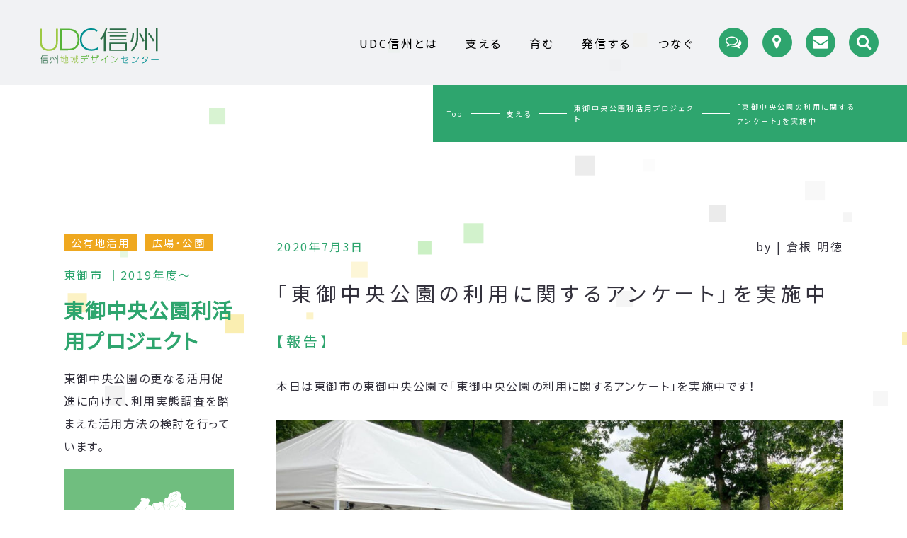

--- FILE ---
content_type: text/html; charset=UTF-8
request_url: https://udcshinshu.jp/cat-support/117/
body_size: 12202
content:

<!DOCTYPE html>
<html lang="ja">
<head prefix="og: http://ogp.me/ns# fb: http://ogp.me/ns/fb#">
<!-- Google Tag Manager -->
<script>(function(w,d,s,l,i){w[l]=w[l]||[];w[l].push({'gtm.start':
new Date().getTime(),event:'gtm.js'});var f=d.getElementsByTagName(s)[0],
j=d.createElement(s),dl=l!='dataLayer'?'&l='+l:'';j.async=true;j.src=
'https://www.googletagmanager.com/gtm.js?id='+i+dl;f.parentNode.insertBefore(j,f);
})(window,document,'script','dataLayer','GTM-5XQLPQJ');</script>
<!-- End Google Tag Manager -->
	<meta charset="UTF-8">
	<meta name="viewport" content="width=device-width,initial-scale=1">
	<meta content="IE=Edge,chrome=1" http-equiv="X-UA-Compatible">
	
	<link rel="stylesheet" href="https://udcshinshu.jp/wp/wp-content/themes/udc/css/style.css">
	<link rel="stylesheet" href="https://udcshinshu.jp/wp/wp-content/themes/udc/css/common.css">
		<link href="https://fonts.googleapis.com/css?family=Noto+Sans+JP&display=swap" rel="stylesheet">
	<link href="https://maxcdn.bootstrapcdn.com/font-awesome/4.7.0/css/font-awesome.min.css" rel="stylesheet">
	<script type="text/javascript" src="//webfont.fontplus.jp/accessor/script/fontplus.js?3ixfdEA38YA%3D&box=i73JgKSH3kM%3D&timeout=30&aa=1&ab=2" charset="utf-8"></script>
	<meta name="format-detection" content="telephone=no">
		<style>img:is([sizes="auto" i], [sizes^="auto," i]) { contain-intrinsic-size: 3000px 1500px }</style>
	
		<!-- All in One SEO 4.9.3 - aioseo.com -->
		<title>「東御中央公園の利用に関する アンケート」を実施中 | 信州地域デザインセンター（UDC信州） | UDC信州</title>
	<meta name="description" content="【報告】 本日は東御市の東御中央公園で「東御中央公園の利用に関するアンケート」を実施中です！ すでに素晴らしい" />
	<meta name="robots" content="max-snippet:-1, max-image-preview:large, max-video-preview:-1" />
	<meta name="author" content="udctest"/>
	<link rel="canonical" href="https://udcshinshu.jp/cat-support/117/" />
	<meta name="generator" content="All in One SEO (AIOSEO) 4.9.3" />
		<meta property="og:locale" content="ja_JP" />
		<meta property="og:site_name" content="信州地域デザインセンター（UDC信州） | UDC信州" />
		<meta property="og:type" content="activity" />
		<meta property="og:title" content="「東御中央公園の利用に関する アンケート」を実施中 | 信州地域デザインセンター（UDC信州） | UDC信州" />
		<meta property="og:description" content="【報告】 本日は東御市の東御中央公園で「東御中央公園の利用に関するアンケート」を実施中です！ すでに素晴らしい" />
		<meta property="og:url" content="https://udcshinshu.jp/cat-support/117/" />
		<meta property="og:image" content="https://udcshinshu.jp/wp/wp-content/uploads/jul03_03.jpg" />
		<meta property="og:image:secure_url" content="https://udcshinshu.jp/wp/wp-content/uploads/jul03_03.jpg" />
		<meta property="og:image:width" content="800" />
		<meta property="og:image:height" content="800" />
		<meta name="twitter:card" content="summary" />
		<meta name="twitter:title" content="「東御中央公園の利用に関する アンケート」を実施中 | 信州地域デザインセンター（UDC信州） | UDC信州" />
		<meta name="twitter:description" content="【報告】 本日は東御市の東御中央公園で「東御中央公園の利用に関するアンケート」を実施中です！ すでに素晴らしい" />
		<meta name="twitter:image" content="https://udcshinshu.jp/wp/wp-content/uploads/jul03_03.jpg" />
		<!-- All in One SEO -->

<link rel='dns-prefetch' href='//stats.wp.com' />
<link rel="alternate" type="application/rss+xml" title="信州地域デザインセンター（UDC信州） | UDC信州 &raquo; 「東御中央公園の利用に関する  アンケート」  を実施中 のコメントのフィード" href="https://udcshinshu.jp/cat-support/117/feed/" />
<script type="text/javascript">
/* <![CDATA[ */
window._wpemojiSettings = {"baseUrl":"https:\/\/s.w.org\/images\/core\/emoji\/16.0.1\/72x72\/","ext":".png","svgUrl":"https:\/\/s.w.org\/images\/core\/emoji\/16.0.1\/svg\/","svgExt":".svg","source":{"concatemoji":"https:\/\/udcshinshu.jp\/wp\/wp-includes\/js\/wp-emoji-release.min.js?ver=6.8.3"}};
/*! This file is auto-generated */
!function(s,n){var o,i,e;function c(e){try{var t={supportTests:e,timestamp:(new Date).valueOf()};sessionStorage.setItem(o,JSON.stringify(t))}catch(e){}}function p(e,t,n){e.clearRect(0,0,e.canvas.width,e.canvas.height),e.fillText(t,0,0);var t=new Uint32Array(e.getImageData(0,0,e.canvas.width,e.canvas.height).data),a=(e.clearRect(0,0,e.canvas.width,e.canvas.height),e.fillText(n,0,0),new Uint32Array(e.getImageData(0,0,e.canvas.width,e.canvas.height).data));return t.every(function(e,t){return e===a[t]})}function u(e,t){e.clearRect(0,0,e.canvas.width,e.canvas.height),e.fillText(t,0,0);for(var n=e.getImageData(16,16,1,1),a=0;a<n.data.length;a++)if(0!==n.data[a])return!1;return!0}function f(e,t,n,a){switch(t){case"flag":return n(e,"\ud83c\udff3\ufe0f\u200d\u26a7\ufe0f","\ud83c\udff3\ufe0f\u200b\u26a7\ufe0f")?!1:!n(e,"\ud83c\udde8\ud83c\uddf6","\ud83c\udde8\u200b\ud83c\uddf6")&&!n(e,"\ud83c\udff4\udb40\udc67\udb40\udc62\udb40\udc65\udb40\udc6e\udb40\udc67\udb40\udc7f","\ud83c\udff4\u200b\udb40\udc67\u200b\udb40\udc62\u200b\udb40\udc65\u200b\udb40\udc6e\u200b\udb40\udc67\u200b\udb40\udc7f");case"emoji":return!a(e,"\ud83e\udedf")}return!1}function g(e,t,n,a){var r="undefined"!=typeof WorkerGlobalScope&&self instanceof WorkerGlobalScope?new OffscreenCanvas(300,150):s.createElement("canvas"),o=r.getContext("2d",{willReadFrequently:!0}),i=(o.textBaseline="top",o.font="600 32px Arial",{});return e.forEach(function(e){i[e]=t(o,e,n,a)}),i}function t(e){var t=s.createElement("script");t.src=e,t.defer=!0,s.head.appendChild(t)}"undefined"!=typeof Promise&&(o="wpEmojiSettingsSupports",i=["flag","emoji"],n.supports={everything:!0,everythingExceptFlag:!0},e=new Promise(function(e){s.addEventListener("DOMContentLoaded",e,{once:!0})}),new Promise(function(t){var n=function(){try{var e=JSON.parse(sessionStorage.getItem(o));if("object"==typeof e&&"number"==typeof e.timestamp&&(new Date).valueOf()<e.timestamp+604800&&"object"==typeof e.supportTests)return e.supportTests}catch(e){}return null}();if(!n){if("undefined"!=typeof Worker&&"undefined"!=typeof OffscreenCanvas&&"undefined"!=typeof URL&&URL.createObjectURL&&"undefined"!=typeof Blob)try{var e="postMessage("+g.toString()+"("+[JSON.stringify(i),f.toString(),p.toString(),u.toString()].join(",")+"));",a=new Blob([e],{type:"text/javascript"}),r=new Worker(URL.createObjectURL(a),{name:"wpTestEmojiSupports"});return void(r.onmessage=function(e){c(n=e.data),r.terminate(),t(n)})}catch(e){}c(n=g(i,f,p,u))}t(n)}).then(function(e){for(var t in e)n.supports[t]=e[t],n.supports.everything=n.supports.everything&&n.supports[t],"flag"!==t&&(n.supports.everythingExceptFlag=n.supports.everythingExceptFlag&&n.supports[t]);n.supports.everythingExceptFlag=n.supports.everythingExceptFlag&&!n.supports.flag,n.DOMReady=!1,n.readyCallback=function(){n.DOMReady=!0}}).then(function(){return e}).then(function(){var e;n.supports.everything||(n.readyCallback(),(e=n.source||{}).concatemoji?t(e.concatemoji):e.wpemoji&&e.twemoji&&(t(e.twemoji),t(e.wpemoji)))}))}((window,document),window._wpemojiSettings);
/* ]]> */
</script>
<style id='wp-emoji-styles-inline-css' type='text/css'>

	img.wp-smiley, img.emoji {
		display: inline !important;
		border: none !important;
		box-shadow: none !important;
		height: 1em !important;
		width: 1em !important;
		margin: 0 0.07em !important;
		vertical-align: -0.1em !important;
		background: none !important;
		padding: 0 !important;
	}
</style>
<link rel='stylesheet' id='wp-block-library-css' href='https://udcshinshu.jp/wp/wp-includes/css/dist/block-library/style.min.css?ver=6.8.3' type='text/css' media='all' />
<style id='classic-theme-styles-inline-css' type='text/css'>
/*! This file is auto-generated */
.wp-block-button__link{color:#fff;background-color:#32373c;border-radius:9999px;box-shadow:none;text-decoration:none;padding:calc(.667em + 2px) calc(1.333em + 2px);font-size:1.125em}.wp-block-file__button{background:#32373c;color:#fff;text-decoration:none}
</style>
<link rel='stylesheet' id='aioseo/css/src/vue/standalone/blocks/table-of-contents/global.scss-css' href='https://udcshinshu.jp/wp/wp-content/plugins/all-in-one-seo-pack/dist/Lite/assets/css/table-of-contents/global.e90f6d47.css?ver=4.9.3' type='text/css' media='all' />
<link rel='stylesheet' id='mediaelement-css' href='https://udcshinshu.jp/wp/wp-includes/js/mediaelement/mediaelementplayer-legacy.min.css?ver=4.2.17' type='text/css' media='all' />
<link rel='stylesheet' id='wp-mediaelement-css' href='https://udcshinshu.jp/wp/wp-includes/js/mediaelement/wp-mediaelement.min.css?ver=6.8.3' type='text/css' media='all' />
<style id='jetpack-sharing-buttons-style-inline-css' type='text/css'>
.jetpack-sharing-buttons__services-list{display:flex;flex-direction:row;flex-wrap:wrap;gap:0;list-style-type:none;margin:5px;padding:0}.jetpack-sharing-buttons__services-list.has-small-icon-size{font-size:12px}.jetpack-sharing-buttons__services-list.has-normal-icon-size{font-size:16px}.jetpack-sharing-buttons__services-list.has-large-icon-size{font-size:24px}.jetpack-sharing-buttons__services-list.has-huge-icon-size{font-size:36px}@media print{.jetpack-sharing-buttons__services-list{display:none!important}}.editor-styles-wrapper .wp-block-jetpack-sharing-buttons{gap:0;padding-inline-start:0}ul.jetpack-sharing-buttons__services-list.has-background{padding:1.25em 2.375em}
</style>
<style id='global-styles-inline-css' type='text/css'>
:root{--wp--preset--aspect-ratio--square: 1;--wp--preset--aspect-ratio--4-3: 4/3;--wp--preset--aspect-ratio--3-4: 3/4;--wp--preset--aspect-ratio--3-2: 3/2;--wp--preset--aspect-ratio--2-3: 2/3;--wp--preset--aspect-ratio--16-9: 16/9;--wp--preset--aspect-ratio--9-16: 9/16;--wp--preset--color--black: #000000;--wp--preset--color--cyan-bluish-gray: #abb8c3;--wp--preset--color--white: #ffffff;--wp--preset--color--pale-pink: #f78da7;--wp--preset--color--vivid-red: #cf2e2e;--wp--preset--color--luminous-vivid-orange: #ff6900;--wp--preset--color--luminous-vivid-amber: #fcb900;--wp--preset--color--light-green-cyan: #7bdcb5;--wp--preset--color--vivid-green-cyan: #00d084;--wp--preset--color--pale-cyan-blue: #8ed1fc;--wp--preset--color--vivid-cyan-blue: #0693e3;--wp--preset--color--vivid-purple: #9b51e0;--wp--preset--gradient--vivid-cyan-blue-to-vivid-purple: linear-gradient(135deg,rgba(6,147,227,1) 0%,rgb(155,81,224) 100%);--wp--preset--gradient--light-green-cyan-to-vivid-green-cyan: linear-gradient(135deg,rgb(122,220,180) 0%,rgb(0,208,130) 100%);--wp--preset--gradient--luminous-vivid-amber-to-luminous-vivid-orange: linear-gradient(135deg,rgba(252,185,0,1) 0%,rgba(255,105,0,1) 100%);--wp--preset--gradient--luminous-vivid-orange-to-vivid-red: linear-gradient(135deg,rgba(255,105,0,1) 0%,rgb(207,46,46) 100%);--wp--preset--gradient--very-light-gray-to-cyan-bluish-gray: linear-gradient(135deg,rgb(238,238,238) 0%,rgb(169,184,195) 100%);--wp--preset--gradient--cool-to-warm-spectrum: linear-gradient(135deg,rgb(74,234,220) 0%,rgb(151,120,209) 20%,rgb(207,42,186) 40%,rgb(238,44,130) 60%,rgb(251,105,98) 80%,rgb(254,248,76) 100%);--wp--preset--gradient--blush-light-purple: linear-gradient(135deg,rgb(255,206,236) 0%,rgb(152,150,240) 100%);--wp--preset--gradient--blush-bordeaux: linear-gradient(135deg,rgb(254,205,165) 0%,rgb(254,45,45) 50%,rgb(107,0,62) 100%);--wp--preset--gradient--luminous-dusk: linear-gradient(135deg,rgb(255,203,112) 0%,rgb(199,81,192) 50%,rgb(65,88,208) 100%);--wp--preset--gradient--pale-ocean: linear-gradient(135deg,rgb(255,245,203) 0%,rgb(182,227,212) 50%,rgb(51,167,181) 100%);--wp--preset--gradient--electric-grass: linear-gradient(135deg,rgb(202,248,128) 0%,rgb(113,206,126) 100%);--wp--preset--gradient--midnight: linear-gradient(135deg,rgb(2,3,129) 0%,rgb(40,116,252) 100%);--wp--preset--font-size--small: 13px;--wp--preset--font-size--medium: 20px;--wp--preset--font-size--large: 36px;--wp--preset--font-size--x-large: 42px;--wp--preset--spacing--20: 0.44rem;--wp--preset--spacing--30: 0.67rem;--wp--preset--spacing--40: 1rem;--wp--preset--spacing--50: 1.5rem;--wp--preset--spacing--60: 2.25rem;--wp--preset--spacing--70: 3.38rem;--wp--preset--spacing--80: 5.06rem;--wp--preset--shadow--natural: 6px 6px 9px rgba(0, 0, 0, 0.2);--wp--preset--shadow--deep: 12px 12px 50px rgba(0, 0, 0, 0.4);--wp--preset--shadow--sharp: 6px 6px 0px rgba(0, 0, 0, 0.2);--wp--preset--shadow--outlined: 6px 6px 0px -3px rgba(255, 255, 255, 1), 6px 6px rgba(0, 0, 0, 1);--wp--preset--shadow--crisp: 6px 6px 0px rgba(0, 0, 0, 1);}:where(.is-layout-flex){gap: 0.5em;}:where(.is-layout-grid){gap: 0.5em;}body .is-layout-flex{display: flex;}.is-layout-flex{flex-wrap: wrap;align-items: center;}.is-layout-flex > :is(*, div){margin: 0;}body .is-layout-grid{display: grid;}.is-layout-grid > :is(*, div){margin: 0;}:where(.wp-block-columns.is-layout-flex){gap: 2em;}:where(.wp-block-columns.is-layout-grid){gap: 2em;}:where(.wp-block-post-template.is-layout-flex){gap: 1.25em;}:where(.wp-block-post-template.is-layout-grid){gap: 1.25em;}.has-black-color{color: var(--wp--preset--color--black) !important;}.has-cyan-bluish-gray-color{color: var(--wp--preset--color--cyan-bluish-gray) !important;}.has-white-color{color: var(--wp--preset--color--white) !important;}.has-pale-pink-color{color: var(--wp--preset--color--pale-pink) !important;}.has-vivid-red-color{color: var(--wp--preset--color--vivid-red) !important;}.has-luminous-vivid-orange-color{color: var(--wp--preset--color--luminous-vivid-orange) !important;}.has-luminous-vivid-amber-color{color: var(--wp--preset--color--luminous-vivid-amber) !important;}.has-light-green-cyan-color{color: var(--wp--preset--color--light-green-cyan) !important;}.has-vivid-green-cyan-color{color: var(--wp--preset--color--vivid-green-cyan) !important;}.has-pale-cyan-blue-color{color: var(--wp--preset--color--pale-cyan-blue) !important;}.has-vivid-cyan-blue-color{color: var(--wp--preset--color--vivid-cyan-blue) !important;}.has-vivid-purple-color{color: var(--wp--preset--color--vivid-purple) !important;}.has-black-background-color{background-color: var(--wp--preset--color--black) !important;}.has-cyan-bluish-gray-background-color{background-color: var(--wp--preset--color--cyan-bluish-gray) !important;}.has-white-background-color{background-color: var(--wp--preset--color--white) !important;}.has-pale-pink-background-color{background-color: var(--wp--preset--color--pale-pink) !important;}.has-vivid-red-background-color{background-color: var(--wp--preset--color--vivid-red) !important;}.has-luminous-vivid-orange-background-color{background-color: var(--wp--preset--color--luminous-vivid-orange) !important;}.has-luminous-vivid-amber-background-color{background-color: var(--wp--preset--color--luminous-vivid-amber) !important;}.has-light-green-cyan-background-color{background-color: var(--wp--preset--color--light-green-cyan) !important;}.has-vivid-green-cyan-background-color{background-color: var(--wp--preset--color--vivid-green-cyan) !important;}.has-pale-cyan-blue-background-color{background-color: var(--wp--preset--color--pale-cyan-blue) !important;}.has-vivid-cyan-blue-background-color{background-color: var(--wp--preset--color--vivid-cyan-blue) !important;}.has-vivid-purple-background-color{background-color: var(--wp--preset--color--vivid-purple) !important;}.has-black-border-color{border-color: var(--wp--preset--color--black) !important;}.has-cyan-bluish-gray-border-color{border-color: var(--wp--preset--color--cyan-bluish-gray) !important;}.has-white-border-color{border-color: var(--wp--preset--color--white) !important;}.has-pale-pink-border-color{border-color: var(--wp--preset--color--pale-pink) !important;}.has-vivid-red-border-color{border-color: var(--wp--preset--color--vivid-red) !important;}.has-luminous-vivid-orange-border-color{border-color: var(--wp--preset--color--luminous-vivid-orange) !important;}.has-luminous-vivid-amber-border-color{border-color: var(--wp--preset--color--luminous-vivid-amber) !important;}.has-light-green-cyan-border-color{border-color: var(--wp--preset--color--light-green-cyan) !important;}.has-vivid-green-cyan-border-color{border-color: var(--wp--preset--color--vivid-green-cyan) !important;}.has-pale-cyan-blue-border-color{border-color: var(--wp--preset--color--pale-cyan-blue) !important;}.has-vivid-cyan-blue-border-color{border-color: var(--wp--preset--color--vivid-cyan-blue) !important;}.has-vivid-purple-border-color{border-color: var(--wp--preset--color--vivid-purple) !important;}.has-vivid-cyan-blue-to-vivid-purple-gradient-background{background: var(--wp--preset--gradient--vivid-cyan-blue-to-vivid-purple) !important;}.has-light-green-cyan-to-vivid-green-cyan-gradient-background{background: var(--wp--preset--gradient--light-green-cyan-to-vivid-green-cyan) !important;}.has-luminous-vivid-amber-to-luminous-vivid-orange-gradient-background{background: var(--wp--preset--gradient--luminous-vivid-amber-to-luminous-vivid-orange) !important;}.has-luminous-vivid-orange-to-vivid-red-gradient-background{background: var(--wp--preset--gradient--luminous-vivid-orange-to-vivid-red) !important;}.has-very-light-gray-to-cyan-bluish-gray-gradient-background{background: var(--wp--preset--gradient--very-light-gray-to-cyan-bluish-gray) !important;}.has-cool-to-warm-spectrum-gradient-background{background: var(--wp--preset--gradient--cool-to-warm-spectrum) !important;}.has-blush-light-purple-gradient-background{background: var(--wp--preset--gradient--blush-light-purple) !important;}.has-blush-bordeaux-gradient-background{background: var(--wp--preset--gradient--blush-bordeaux) !important;}.has-luminous-dusk-gradient-background{background: var(--wp--preset--gradient--luminous-dusk) !important;}.has-pale-ocean-gradient-background{background: var(--wp--preset--gradient--pale-ocean) !important;}.has-electric-grass-gradient-background{background: var(--wp--preset--gradient--electric-grass) !important;}.has-midnight-gradient-background{background: var(--wp--preset--gradient--midnight) !important;}.has-small-font-size{font-size: var(--wp--preset--font-size--small) !important;}.has-medium-font-size{font-size: var(--wp--preset--font-size--medium) !important;}.has-large-font-size{font-size: var(--wp--preset--font-size--large) !important;}.has-x-large-font-size{font-size: var(--wp--preset--font-size--x-large) !important;}
:where(.wp-block-post-template.is-layout-flex){gap: 1.25em;}:where(.wp-block-post-template.is-layout-grid){gap: 1.25em;}
:where(.wp-block-columns.is-layout-flex){gap: 2em;}:where(.wp-block-columns.is-layout-grid){gap: 2em;}
:root :where(.wp-block-pullquote){font-size: 1.5em;line-height: 1.6;}
</style>
<link rel='stylesheet' id='wp-ulike-css' href='https://udcshinshu.jp/wp/wp-content/plugins/wp-ulike/assets/css/wp-ulike.min.css?ver=4.8.3.1' type='text/css' media='all' />
<link rel='stylesheet' id='wp-pagenavi-css' href='https://udcshinshu.jp/wp/wp-content/plugins/wp-pagenavi/pagenavi-css.css?ver=2.70' type='text/css' media='all' />
<script type="text/javascript" src="https://udcshinshu.jp/wp/wp-includes/js/jquery/jquery.min.js?ver=3.7.1" id="jquery-core-js"></script>
<script type="text/javascript" src="https://udcshinshu.jp/wp/wp-includes/js/jquery/jquery-migrate.min.js?ver=3.4.1" id="jquery-migrate-js"></script>
<script type="text/javascript" id="wpmst-subscribe-form-ajax-js-extra">
/* <![CDATA[ */
var wpmst_ajax_object = {"ajaxurl":"https:\/\/udcshinshu.jp\/wp\/wp-admin\/admin-ajax.php"};
/* ]]> */
</script>
<script type="text/javascript" src="https://udcshinshu.jp/wp/wp-content/plugins/wp-mailster/asset/js/wpmstsubscribe.js?ver=6.8.3" id="wpmst-subscribe-form-ajax-js"></script>
<link rel="https://api.w.org/" href="https://udcshinshu.jp/wp-json/" /><link rel="alternate" title="JSON" type="application/json" href="https://udcshinshu.jp/wp-json/wp/v2/posts/117" /><link rel="EditURI" type="application/rsd+xml" title="RSD" href="https://udcshinshu.jp/wp/xmlrpc.php?rsd" />
<meta name="generator" content="WordPress 6.8.3" />
<link rel='shortlink' href='https://udcshinshu.jp/?p=117' />
<link rel="alternate" title="oEmbed (JSON)" type="application/json+oembed" href="https://udcshinshu.jp/wp-json/oembed/1.0/embed?url=https%3A%2F%2Fudcshinshu.jp%2Fcat-support%2F117%2F" />
<link rel="alternate" title="oEmbed (XML)" type="text/xml+oembed" href="https://udcshinshu.jp/wp-json/oembed/1.0/embed?url=https%3A%2F%2Fudcshinshu.jp%2Fcat-support%2F117%2F&#038;format=xml" />
	<style>img#wpstats{display:none}</style>
		      <meta name="onesignal" content="wordpress-plugin"/>
            <script>

      window.OneSignalDeferred = window.OneSignalDeferred || [];

      OneSignalDeferred.push(function(OneSignal) {
        var oneSignal_options = {};
        window._oneSignalInitOptions = oneSignal_options;

        oneSignal_options['serviceWorkerParam'] = { scope: '/' };
oneSignal_options['serviceWorkerPath'] = 'OneSignalSDKWorker.js.php';

        OneSignal.Notifications.setDefaultUrl("https://udcshinshu.jp/wp");

        oneSignal_options['wordpress'] = true;
oneSignal_options['appId'] = 'e3c1f233-5091-498a-af29-ac96faea7f62';
oneSignal_options['allowLocalhostAsSecureOrigin'] = true;
oneSignal_options['welcomeNotification'] = { };
oneSignal_options['welcomeNotification']['title'] = "";
oneSignal_options['welcomeNotification']['message'] = "ご登録ありがとうございます！";
oneSignal_options['path'] = "https://udcshinshu.jp/wp/wp-content/plugins/onesignal-free-web-push-notifications/sdk_files/";
oneSignal_options['safari_web_id'] = "web.onesignal.auto.105cd246-aae6-4c14-8684-2fd8214524d1";
oneSignal_options['promptOptions'] = { };
oneSignal_options['promptOptions']['actionMessage'] = "UDC信州からのお知らせを「プッシュ通知」にて配信いたします。通知はブラウザの設定からいつでも削除することができます。";
oneSignal_options['promptOptions']['acceptButtonText'] = "配信許可";
oneSignal_options['promptOptions']['cancelButtonText'] = "不要";
              OneSignal.init(window._oneSignalInitOptions);
              OneSignal.Slidedown.promptPush()      });

      function documentInitOneSignal() {
        var oneSignal_elements = document.getElementsByClassName("OneSignal-prompt");

        var oneSignalLinkClickHandler = function(event) { OneSignal.Notifications.requestPermission(); event.preventDefault(); };        for(var i = 0; i < oneSignal_elements.length; i++)
          oneSignal_elements[i].addEventListener('click', oneSignalLinkClickHandler, false);
      }

      if (document.readyState === 'complete') {
           documentInitOneSignal();
      }
      else {
           window.addEventListener("load", function(event){
               documentInitOneSignal();
          });
      }
    </script>
</head>
<body>
<!-- Google Tag Manager (noscript) -->
<noscript><iframe src="https://www.googletagmanager.com/ns.html?id=GTM-5XQLPQJ"
height="0" width="0" style="display:none;visibility:hidden" title="Googleタグマネージャー"></iframe></noscript>
<!-- End Google Tag Manager (noscript) -->

	<header id="head">
		<div class="container">
			<div class="logo"><a href="https://udcshinshu.jp">
				<span class="icon fixed_center svg" data-src="https://udcshinshu.jp/wp/wp-content/themes/udc/images/common/logo_long.svg">
				</span>
			</a></div>
		</div>
		<div class="toggle_menu sp_only">
			<div>
				<div class="lines fixed_center">
					<p class="line fixed_center"></p>
					<p class="line fixed_center"></p>
					<p class="line fixed_center"></p>
				</div>
			</div>
		</div>
	</header>
	<nav>
		<div class="navi">
			<ul class="g_navi">
				<li key="home"><a href="https://udcshinshu.jp" class="a"><span class="txt">Top</span></a></li>
				<li key="about"><a href="https://udcshinshu.jp/about" class="a"><span class="txt">UDC信州とは</span></a></li>
					<li key="purpose"><a href="https://udcshinshu.jp/about#purpose" class="a"><span class="txt">設置の目的</span></a></li>
					<li key="philosophy"><a href="https://udcshinshu.jp/about#philosophy" class="a"><span class="txt">理念と活動</span></a></li>
					<li key="members"><a href="https://udcshinshu.jp/about#members" class="a"><span class="txt">構成団体</span></a></li>
					<li key="base"><a href="https://udcshinshu.jp/about#base" class="a"><span class="txt">拠点紹介</span></a></li>
					<li key="pamphlet"><a href="https://udcshinshu.jp/about#pamphlet" class="a"><span class="txt">パンフレット</span></a></li>
				<li key="support"><a href="https://udcshinshu.jp/support" class="a"><span class="txt">支える</span></a></li>
				<li key="cultivation"><a href="https://udcshinshu.jp/cultivation" class="a"><span class="txt">育む</span></a></li>
				<li key="network"><a href="https://udcshinshu.jp/media" class="a"><span class="txt">発信する</span></a></li>
				<li key="connect"><a href="https://udcshinshu.jp/network" class="a"><span class="txt">つなぐ</span></a></li>
				<li key="magazine"><a href="https://udcshinshu.jp/mailmagazine" class="a"><span class="txt">メルマガ登録</span></a></li>
				<li key="privacypolicy"><a href="https://udcshinshu.jp/privacy" class="a"><span class="txt">プライバシーポリシー</span></a></li>
			</ul>
			<ul class="sub_navi">
				<li key="news">
					<a href="https://udcshinshu.jp/article" class="a" title="記事一覧"><span class="icon"><i class="fa fa-comments-o" aria-hidden="true"></i></span>
					<p class="not_for_device">記事一覧</p></a>
				</li>
				<li key="access">
					<!--map部分へのリンクを貼ってください-->
					<a href="https://udcshinshu.jp/about/#map" class="a" title="アクセス"><span class="icon"><i class="fa fa-map-marker" aria-hidden="true"></i></span>
					<p class="not_for_device">アクセス</p></a>
				</li>
				<li key="contact">
					<a href="https://udcshinshu.jp/contact" class="a" title="お問い合わせ"><span class="icon"><i class="fa fa-envelope" aria-hidden="true"></i></span>
					<p class="not_for_device">お問い合わせ</p></a>
				</li>
				<li class="search" key="search">
					<p class="a" title="検索"><span class="icon"><i class="fa fa-search" aria-hidden="true"></i></span></p>
				</li>
			</ul>
			<div class="search_box fixed_center">
				<!-- <script async src="https://cse.google.com/cse.js?cx=ec17c6ecae10216c1"></script>
				<div class="gcse-searchbox-only"></div> -->
				<script async src="https://cse.google.com/cse.js?cx=bc8e8612b92d0a07a"></script>
				<div class="gcse-searchbox-only"></div>
            </div>
		</div>
    </nav><link rel="stylesheet" href="https://udcshinshu.jp/wp/wp-content/themes/udc/css/support.css">
<div class="topics_path">
    <ul>
        <li><a href="https://udcshinshu.jp">Top</a></li>
        <li><a href="https://udcshinshu.jp/support">支える</a></li>
        <li><a href="https://udcshinshu.jp/support/park/">東御中央公園利活用プロジェクト</a></li>
        <li><span>「東御中央公園の利用に関する</span><span>アンケート」</span><span>を実施中</span></li>
    </ul>
</div>
<div id="contents">
<section class="section section_cont" key="project">
	<div class="inner">
		<div class="article_wrap">
			<div class="article_inner article_inner_left single">
				<div class="title_wrap">
					<ul class="categories orange">
                    						<li class="category"><div class="a disabled"><span class="txt">公有地活用</span></div></li>
											<li class="category"><div class="a disabled"><span class="txt">広場・公園</span></div></li>
										</ul>
					<div class="data">東御市 ｜2019年度〜</div>
					<div class="title">
						<h2 class="b"><span>東御中央公園利活用プロジェクト</span></h2>
					</div>
					<div class="single text ex"><!-- wp:paragraph -->
<p>東御中央公園の更なる活用促進に向けて、利用実態調査を踏まえた活用方法の検討を行っています。</p>
<!-- /wp:paragraph --></div>
					<div class="single area tohmi"><span class="icon svg fixed_center" data-src="https://udcshinshu.jp/wp/wp-content/themes/udc/images/support/nagano.svg"></span></div>
				</div>
			</div>
			<div class="article_inner article_inner_single article_inner_right">
				<article class="article animate">
					<div class="head">
						<div class="info">
							<div class="date">2020年7月3日</div>
														<div class="author">by |
                                                                 倉根 明徳</a>
                                                                                            </div>
							                        </div>
						<h3 class="title"><span>「東御中央公園の利用に関する</span><span>アンケート」</span><span>を実施中</span></h3>
					</div>
					<div class="body">
						<div class="text">
						    
<h2 class="wp-block-heading">【報告】</h2>



<p>本日は東御市の東御中央公園で「東御中央公園の利用に関するアンケート」を実施中です！</p>



<figure class="wp-block-image size-large"><img fetchpriority="high" decoding="async" width="1024" height="585" src="http://test.udcshinshu.jp/testwp/wp-content/uploads/jul03_04-1024x585.jpg" alt="" class="wp-image-118" srcset="https://udcshinshu.jp/wp/wp-content/uploads/jul03_04-1024x585.jpg 1024w, https://udcshinshu.jp/wp/wp-content/uploads/jul03_04-300x171.jpg 300w, https://udcshinshu.jp/wp/wp-content/uploads/jul03_04-768x439.jpg 768w, https://udcshinshu.jp/wp/wp-content/uploads/jul03_04.jpg 1400w" sizes="(max-width: 1024px) 100vw, 1024px" /></figure>



<figure class="wp-block-image size-large"><img decoding="async" width="800" height="800" src="http://test.udcshinshu.jp/testwp/wp-content/uploads/jul03_03.jpg" alt="" class="wp-image-121" srcset="https://udcshinshu.jp/wp/wp-content/uploads/jul03_03.jpg 800w, https://udcshinshu.jp/wp/wp-content/uploads/jul03_03-300x300.jpg 300w, https://udcshinshu.jp/wp/wp-content/uploads/jul03_03-150x150.jpg 150w, https://udcshinshu.jp/wp/wp-content/uploads/jul03_03-768x768.jpg 768w" sizes="(max-width: 800px) 100vw, 800px" /></figure>



<p>すでに素晴らしい公園ですが、より良い公園にするために頑張ります(^-^)お近くの方は是非遊びに来てください♪</p>



<figure class="wp-block-image size-large"><img decoding="async" width="1024" height="585" src="http://test.udcshinshu.jp/testwp/wp-content/uploads/jul03_01-1024x585.jpg" alt="" class="wp-image-119" srcset="https://udcshinshu.jp/wp/wp-content/uploads/jul03_01-1024x585.jpg 1024w, https://udcshinshu.jp/wp/wp-content/uploads/jul03_01-300x171.jpg 300w, https://udcshinshu.jp/wp/wp-content/uploads/jul03_01-768x439.jpg 768w, https://udcshinshu.jp/wp/wp-content/uploads/jul03_01.jpg 1400w" sizes="(max-width: 1024px) 100vw, 1024px" /></figure>



<figure class="wp-block-image size-large"><img loading="lazy" decoding="async" width="1024" height="585" src="http://test.udcshinshu.jp/testwp/wp-content/uploads/jul03_02-1024x585.jpg" alt="" class="wp-image-120" srcset="https://udcshinshu.jp/wp/wp-content/uploads/jul03_02-1024x585.jpg 1024w, https://udcshinshu.jp/wp/wp-content/uploads/jul03_02-300x171.jpg 300w, https://udcshinshu.jp/wp/wp-content/uploads/jul03_02-768x439.jpg 768w, https://udcshinshu.jp/wp/wp-content/uploads/jul03_02.jpg 1400w" sizes="auto, (max-width: 1024px) 100vw, 1024px" /></figure>



<figure class="wp-block-image size-large"><img loading="lazy" decoding="async" width="1024" height="585" src="http://test.udcshinshu.jp/testwp/wp-content/uploads/jul03_05-1024x585.jpg" alt="" class="wp-image-122" srcset="https://udcshinshu.jp/wp/wp-content/uploads/jul03_05-1024x585.jpg 1024w, https://udcshinshu.jp/wp/wp-content/uploads/jul03_05-300x171.jpg 300w, https://udcshinshu.jp/wp/wp-content/uploads/jul03_05-768x439.jpg 768w, https://udcshinshu.jp/wp/wp-content/uploads/jul03_05.jpg 1400w" sizes="auto, (max-width: 1024px) 100vw, 1024px" /></figure>
						</div>
					</div>
					<div class="foot">
						<div class="tags_wrap">
                            <h4 class="title">この記事に関連するタグ</h4>
                            <div class="tags"><a href="https://udcshinshu.jp/tag/%e5%85%ac%e6%9c%89%e5%9c%b0%e6%b4%bb%e7%94%a8/ "><span class="txt">公有地活用</span></a><a href="https://udcshinshu.jp/tag/%e5%ba%83%e5%a0%b4%e3%83%bb%e5%85%ac%e5%9c%92/ "><span class="txt">広場・公園</span></a><a href="https://udcshinshu.jp/tag/%e6%9d%b1%e5%be%a1%e4%b8%ad%e5%a4%ae%e5%85%ac%e5%9c%92/ "><span class="txt">東御中央公園</span></a><a href="https://udcshinshu.jp/tag/%e8%aa%bf%e6%9f%bb/ "><span class="txt">調査</span></a></div>						</div>
						<div class="share_wrap">
							<div class="box">
								<h5 class="tc title">この記事が気に入った</h5>
								<div class="valuation">
                                    		<div class="wpulike wpulike-animated-heart " ><div class="wp_ulike_general_class wp_ulike_is_restricted"><button type="button"
					aria-label="いいねボタン"
					data-ulike-id="117"
					data-ulike-nonce="dfbd821be7"
					data-ulike-type="post"
					data-ulike-template="wpulike-animated-heart"
					data-ulike-display-likers=""
					data-ulike-likers-style="popover"
					data-ulike-append="&lt;svg class=&quot;wpulike-svg-heart wpulike-svg-heart-pop one&quot; viewBox=&quot;0 0 32 29.6&quot;&gt;&lt;path d=&quot;M23.6,0c-3.4,0-6.3,2.7-7.6,5.6C14.7,2.7,11.8,0,8.4,0C3.8,0,0,3.8,0,8.4c0,9.4,9.5,11.9,16,21.2c6.1-9.3,16-12.1,16-21.2C32,3.8,28.2,0,23.6,0z&quot;/&gt;&lt;/svg&gt;&lt;svg class=&quot;wpulike-svg-heart wpulike-svg-heart-pop two&quot; viewBox=&quot;0 0 32 29.6&quot;&gt;&lt;path d=&quot;M23.6,0c-3.4,0-6.3,2.7-7.6,5.6C14.7,2.7,11.8,0,8.4,0C3.8,0,0,3.8,0,8.4c0,9.4,9.5,11.9,16,21.2c6.1-9.3,16-12.1,16-21.2C32,3.8,28.2,0,23.6,0z&quot;/&gt;&lt;/svg&gt;&lt;svg class=&quot;wpulike-svg-heart wpulike-svg-heart-pop three&quot; viewBox=&quot;0 0 32 29.6&quot;&gt;&lt;path d=&quot;M23.6,0c-3.4,0-6.3,2.7-7.6,5.6C14.7,2.7,11.8,0,8.4,0C3.8,0,0,3.8,0,8.4c0,9.4,9.5,11.9,16,21.2c6.1-9.3,16-12.1,16-21.2C32,3.8,28.2,0,23.6,0z&quot;/&gt;&lt;/svg&gt;&lt;svg class=&quot;wpulike-svg-heart wpulike-svg-heart-pop four&quot; viewBox=&quot;0 0 32 29.6&quot;&gt;&lt;path d=&quot;M23.6,0c-3.4,0-6.3,2.7-7.6,5.6C14.7,2.7,11.8,0,8.4,0C3.8,0,0,3.8,0,8.4c0,9.4,9.5,11.9,16,21.2c6.1-9.3,16-12.1,16-21.2C32,3.8,28.2,0,23.6,0z&quot;/&gt;&lt;/svg&gt;&lt;svg class=&quot;wpulike-svg-heart wpulike-svg-heart-pop five&quot; viewBox=&quot;0 0 32 29.6&quot;&gt;&lt;path d=&quot;M23.6,0c-3.4,0-6.3,2.7-7.6,5.6C14.7,2.7,11.8,0,8.4,0C3.8,0,0,3.8,0,8.4c0,9.4,9.5,11.9,16,21.2c6.1-9.3,16-12.1,16-21.2C32,3.8,28.2,0,23.6,0z&quot;/&gt;&lt;/svg&gt;&lt;svg class=&quot;wpulike-svg-heart wpulike-svg-heart-pop six&quot; viewBox=&quot;0 0 32 29.6&quot;&gt;&lt;path d=&quot;M23.6,0c-3.4,0-6.3,2.7-7.6,5.6C14.7,2.7,11.8,0,8.4,0C3.8,0,0,3.8,0,8.4c0,9.4,9.5,11.9,16,21.2c6.1-9.3,16-12.1,16-21.2C32,3.8,28.2,0,23.6,0z&quot;/&gt;&lt;/svg&gt;&lt;svg class=&quot;wpulike-svg-heart wpulike-svg-heart-pop seven&quot; viewBox=&quot;0 0 32 29.6&quot;&gt;&lt;path d=&quot;M23.6,0c-3.4,0-6.3,2.7-7.6,5.6C14.7,2.7,11.8,0,8.4,0C3.8,0,0,3.8,0,8.4c0,9.4,9.5,11.9,16,21.2c6.1-9.3,16-12.1,16-21.2C32,3.8,28.2,0,23.6,0z&quot;/&gt;&lt;/svg&gt;&lt;svg class=&quot;wpulike-svg-heart wpulike-svg-heart-pop eight&quot; viewBox=&quot;0 0 32 29.6&quot;&gt;&lt;path d=&quot;M23.6,0c-3.4,0-6.3,2.7-7.6,5.6C14.7,2.7,11.8,0,8.4,0C3.8,0,0,3.8,0,8.4c0,9.4,9.5,11.9,16,21.2c6.1-9.3,16-12.1,16-21.2C32,3.8,28.2,0,23.6,0z&quot;/&gt;&lt;/svg&gt;&lt;svg class=&quot;wpulike-svg-heart wpulike-svg-heart-pop nine&quot; viewBox=&quot;0 0 32 29.6&quot;&gt;&lt;path d=&quot;M23.6,0c-3.4,0-6.3,2.7-7.6,5.6C14.7,2.7,11.8,0,8.4,0C3.8,0,0,3.8,0,8.4c0,9.4,9.5,11.9,16,21.2c6.1-9.3,16-12.1,16-21.2C32,3.8,28.2,0,23.6,0z&quot;/&gt;&lt;/svg&gt;"
					class="wp_ulike_btn wp_ulike_put_image wp_post_btn_117"><svg class="wpulike-svg-heart wpulike-svg-heart-icon" viewBox="0 -28 512.00002 512" xmlns="http://www.w3.org/2000/svg"><path
						d="m471.382812 44.578125c-26.503906-28.746094-62.871093-44.578125-102.410156-44.578125-29.554687 0-56.621094 9.34375-80.449218 27.769531-12.023438 9.300781-22.917969 20.679688-32.523438 33.960938-9.601562-13.277344-20.5-24.660157-32.527344-33.960938-23.824218-18.425781-50.890625-27.769531-80.445312-27.769531-39.539063 0-75.910156 15.832031-102.414063 44.578125-26.1875 28.410156-40.613281 67.222656-40.613281 109.292969 0 43.300781 16.136719 82.9375 50.78125 124.742187 30.992188 37.394531 75.535156 75.355469 127.117188 119.3125 17.613281 15.011719 37.578124 32.027344 58.308593 50.152344 5.476563 4.796875 12.503907 7.4375 19.792969 7.4375 7.285156 0 14.316406-2.640625 19.785156-7.429687 20.730469-18.128907 40.707032-35.152344 58.328125-50.171876 51.574219-43.949218 96.117188-81.90625 127.109375-119.304687 34.644532-41.800781 50.777344-81.4375 50.777344-124.742187 0-42.066407-14.425781-80.878907-40.617188-109.289063zm0 0" /></svg></button><span class="count-box wp_ulike_counter_up" data-ulike-counter-value="+2"></span>			</div></div>
									</div>
							</div>
							<div class="box">
								<h5 class="tc title">SNSで記事をシェアしよう！</h5>
								<ul class="sns">
									<li class="btn" key="fb"><a href="//www.facebook.com/sharer.php?u=https%3A%2F%2Fudcshinshu.jp%2Fcat-support%2F117%2F&t=%E3%80%8C%E6%9D%B1%E5%BE%A1%E4%B8%AD%E5%A4%AE%E5%85%AC%E5%9C%92%E3%81%AE%E5%88%A9%E7%94%A8%E3%81%AB%E9%96%A2%E3%81%99%E3%82%8B++%E3%82%A2%E3%83%B3%E3%82%B1%E3%83%BC%E3%83%88%E3%80%8D++%E3%82%92%E5%AE%9F%E6%96%BD%E4%B8%AD" class="a"><span class="icon fixed_center"></span></a></li>
									<li class="btn" key="twi"><a href="//twitter.com/intent/tweet?text=%E3%80%8C%E6%9D%B1%E5%BE%A1%E4%B8%AD%E5%A4%AE%E5%85%AC%E5%9C%92%E3%81%AE%E5%88%A9%E7%94%A8%E3%81%AB%E9%96%A2%E3%81%99%E3%82%8B++%E3%82%A2%E3%83%B3%E3%82%B1%E3%83%BC%E3%83%88%E3%80%8D++%E3%82%92%E5%AE%9F%E6%96%BD%E4%B8%AD&https%3A%2F%2Fudcshinshu.jp%2Fcat-support%2F117%2F&url=https%3A%2F%2Fudcshinshu.jp%2Fcat-support%2F117%2F" class="a"><span class="icon fixed_center"></span></a></li>
								</ul>
							</div>
						</div>
					</div>
				</article>
			</div>
		</div>
				<div class="article_wrap">
			<div class="article_inner article_inner_left">
				<div class="title_wrap">
									</div>
			</div>
			<div class="article_inner article_inner_right">
								<div class="move">
                    <div class="link_more link_prev">
                        <!--<a href="https://udcshinshu.jp/cat-support/99/" rel="prev">PREV<span class="arrow"></span></a>-->
                    </div>
                    <div class="link_more">
                        <a href="https://udcshinshu.jp/support/park/">INDEX</a>
						<!-- <a href="https://udcshinshu.jp/support?filter=on">INDEX</a>-->
                    </div>
                    <div class="link_more link_next">
                        <!--<a href="https://udcshinshu.jp/cat-support/1583/" rel="next">NEXT<span class="arrow"></span></a>-->
                    </div>							
                </div>
			</div>
		</div>
    </div>
</section>
</div>
<footer id="foot">
		<div class="container">
			<div class="foot_upper">
				<div class="sitemaps_wrap">
					<div class="info">
						<div class="logo">
							<a href="https://udcshinshu.jp" class="a"><span class="icon svg" data-src="https://udcshinshu.jp/wp/wp-content/themes/udc/images/common/logo_long.svg"></span></a>
						</div>
						<div class="name_wrap">
							<h5 class="name nw">信州地域デザインセンター（UDC信州）</h5>
							<div class="address">
								<p>〒380-0832　長野県長野市東後町16-1（2F）</p>
								<p>TEL　026-405-4861</p>
								<p>Email　info@udcshinshu.jp</p>
								<p>営業時間　8：30~17：15（土・日・祝祭日休）</p>
							</div>
						</div>
						<ul class="sns btns tc">
							<li class="btn" key="youtube"><a href="https://www.youtube.com/channel/UCB2QoFQEUf5PY3D18YWmTwQ" target="_blank" class="a"><span class="icon fixed_center"><img src="https://udcshinshu.jp/wp/wp-content/themes/udc/images/common/youtube.png" alt=""></span></a></li>
							<li class="btn" key="fb"><a href="https://www.facebook.com/udcshinshu/" target="_blank" class="a"><span class="icon fixed_center"><img src="https://udcshinshu.jp/wp/wp-content/themes/udc/images/common/facebook.png" alt=""></span></a></li>
							<li class="btn" key="insta"><a href="https://www.instagram.com/udcshinshu/" target="_blank" class="a"><span class="icon fixed_center"><img src="https://udcshinshu.jp/wp/wp-content/themes/udc/images/common/instagram.png" alt=""></span></a></li>
							<li class="btn" key="twitter"><a href="https://twitter.com/udcshinshu" target="_blank" class="a"><span class="icon fixed_center"><img src="https://udcshinshu.jp/wp/wp-content/themes/udc/images/common/twitter.png" alt=""></span></a></li>
						</ul>
					</div>
					<div class="foot_navi">
						<div class="sitemaps">
							<div class="sitemap">
								<ul class="btns navi">
									<li class="btn navi_btn" key="about">
										<a href="https://udcshinshu.jp/about" class="a"><span class="txt">UDC信州とは</span></a>
									</li>
									<li class="btn navi_btn sub_navi_btn" key="about_purpose">
										<a href="https://udcshinshu.jp/about/#purpose" class="a"><span class="txt">設置の目的</span></a>
									</li>
									<li class="btn navi_btn sub_navi_btn" key="about_concept">
										<a href="https://udcshinshu.jp/about/#philosophy" class="a"><span class="txt">理念と活動</span></a>
									</li>
									<li class="btn navi_btn sub_navi_btn" key="about_organization">
										<a href="https://udcshinshu.jp/about/#members" class="a"><span class="txt">構成団体</span></a>
									</li>
									<li class="btn navi_btn sub_navi_btn" key="about_hub">
										<a href="https://udcshinshu.jp/about/#base" class="a"><span class="txt">拠点紹介</span></a>
									</li>
									<li class="btn navi_btn sub_navi_btn" key="about_access">
										<a href="https://udcshinshu.jp/about/#map" class="a"><span class="txt">アクセス</span></a>
									</li>
									<li class="btn navi_btn sub_navi_btn" key="about_pamphlet">
										<a href="https://udcshinshu.jp/about/#pamphlet" class="a"><span class="txt">パンフレット</span></a>
									</li>
								</ul>
							</div>
							<div class="sitemap">
								<ul class="btns navi">
									<li class="btn navi_btn" key="support">
										<a href="https://udcshinshu.jp/support" class="a"><span class="txt">支える</span></a>
									</li>
								</ul>
							</div>
							<div class="sitemap">
								<ul class="btns navi">
									<li class="btn navi_btn" key="nurture">
										<a href="https://udcshinshu.jp/cultivation" class="a"><span class="txt">育む</span></a>
									</li>
									<li class="btn navi_btn sub_navi_btn" key="nurture_seminar">
										<a href="https://udcshinshu.jp/cultivation/seminar-article" class="a"><span class="txt">まちづくりセミナー</span></a>
									</li>
									<li class="btn navi_btn sub_navi_btn" key="nurture_caravan">
										<a href="https://udcshinshu.jp/cultivation/caravan-article" class="a"><span class="txt">まちづくりキャラバン</span></a>
									</li>
									<li class="btn navi_btn sub_navi_btn" key="nurture_other">
										<a href="https://udcshinshu.jp/cultivation/other-article" class="a"><span class="txt">その他</span></a>
									</li>
								</ul>
							</div>
							<div class="sitemap">
								<ul class="btns navi">
									<li class="btn navi_btn" key="outgoing">
										<a href="https://udcshinshu.jp/media" class="a"><span class="txt">発信する</span></a>
									</li>
									<li class="btn navi_btn sub_navi_btn" key="outgoing_talk">
										<a href="https://udcshinshu.jp/media/?c=talk" class="a"><span class="txt">あるつくトーク</span></a>
									</li>
									<li class="btn navi_btn sub_navi_btn" key="outgoing_column">
										<a href="https://udcshinshu.jp/media/?c=column" class="a"><span class="txt">コラム</span></a>
									</li>
									<li class="btn navi_btn sub_navi_btn" key="outgoing_report">
										<a href="https://udcshinshu.jp/media/?c=report" class="a"><span class="txt">活動報告書</span></a>
									</li>
								</ul>
							</div>
							<div class="sitemap">
								<ul class="btns navi">
									<li class="btn navi_btn" key="connect">
										<a href="https://udcshinshu.jp/network" class="a"><span class="txt">つなぐ</span></a>
									</li>
								</ul>
							</div>
						</div>
						<div class="sitemaps">
							<div class="sitemap">
								<ul class="btns navi">
									<li class="btn navi_btn" key="news">
										<a href="https://udcshinshu.jp/article" class="a"><span class="txt">記事一覧</span></a>
									</li>
								</ul>
							</div>
							<div class="sitemap">
								<ul class="btns navi">
									<li class="btn navi_btn" key="contact">
										<a href="https://udcshinshu.jp/contact" class="a"><span class="txt">お問い合わせ</span></a>
									</li>
								</ul>
							</div>
							<div class="sitemap">
								<ul class="btns navi">
									<li class="btn navi_btn" key="magazine">
										<a href="https://udcshinshu.jp/mailmagazine" class="a"><span class="txt">メルマガ登録</span></a>
									</li>
								</ul>
							</div>
							<div class="sitemap">
								<ul class="btns navi">
									<li class="btn navi_btn" key="privacypolicy">
										<a href="https://udcshinshu.jp/privacy" class="a"><span class="txt">プライバシーポリシー</span></a>
									</li>
								</ul>
							</div>
						</div>
					</div>
				</div>
				<div class="copyright">© 2020 UDC Shinshu All rights reserved.</div>
			</div>	
		</div>
	</footer>
	<script type="text/javascript" src="https://udcshinshu.jp/wp/wp-content/themes/udc/js/jquery-3.3.1.min.js"></script>
    <script type="text/javascript" src="https://udcshinshu.jp/wp/wp-content/themes/udc/plugins/gsap/gsap.min.js"></script>
	<script src="https://udcshinshu.jp/wp/wp-content/themes/udc/js/squares.js"></script>
	<script src="https://udcshinshu.jp/wp/wp-content/themes/udc/js/relation.pager.js"></script>
	<script src="https://udcshinshu.jp/wp/wp-content/themes/udc/js/common.js"></script>

<script type="speculationrules">
{"prefetch":[{"source":"document","where":{"and":[{"href_matches":"\/*"},{"not":{"href_matches":["\/wp\/wp-*.php","\/wp\/wp-admin\/*","\/wp\/wp-content\/uploads\/*","\/wp\/wp-content\/*","\/wp\/wp-content\/plugins\/*","\/wp\/wp-content\/themes\/udc\/*","\/*\\?(.+)"]}},{"not":{"selector_matches":"a[rel~=\"nofollow\"]"}},{"not":{"selector_matches":".no-prefetch, .no-prefetch a"}}]},"eagerness":"conservative"}]}
</script>
<script type="text/javascript" src="https://udcshinshu.jp/wp/wp-includes/js/jquery/ui/core.min.js?ver=1.13.3" id="jquery-ui-core-js"></script>
<script type="text/javascript" id="wp_ulike-js-extra">
/* <![CDATA[ */
var wp_ulike_params = {"ajax_url":"https:\/\/udcshinshu.jp\/wp\/wp-admin\/admin-ajax.php","notifications":"1"};
/* ]]> */
</script>
<script type="text/javascript" src="https://udcshinshu.jp/wp/wp-content/plugins/wp-ulike/assets/js/wp-ulike.min.js?ver=4.8.3.1" id="wp_ulike-js"></script>
<script type="text/javascript" id="jetpack-stats-js-before">
/* <![CDATA[ */
_stq = window._stq || [];
_stq.push([ "view", {"v":"ext","blog":"186648451","post":"117","tz":"9","srv":"udcshinshu.jp","j":"1:15.4"} ]);
_stq.push([ "clickTrackerInit", "186648451", "117" ]);
/* ]]> */
</script>
<script type="text/javascript" src="https://stats.wp.com/e-202604.js" id="jetpack-stats-js" defer="defer" data-wp-strategy="defer"></script>
<script type="text/javascript" src="https://cdn.onesignal.com/sdks/web/v16/OneSignalSDK.page.js?ver=1.0.0" id="remote_sdk-js" defer="defer" data-wp-strategy="defer"></script>
</body>
</html>

--- FILE ---
content_type: text/css
request_url: https://udcshinshu.jp/wp/wp-content/themes/udc/css/support.css
body_size: 1460
content:
.grandtitle .bg_wrap .bg {
  background-image: url("../images/support/mv.jpg"); }

.thumbnail .area,
.article_inner_left .area {
  background: #70be7f;
  z-index: 3;
  transition: opacity 0.33s; }
  .thumbnail .area .icon,
  .article_inner_left .area .icon {
    width: 80%;
    height: 80%; }

.area.komoro svg *[id=komoro] {
  fill: #f6dd66 !important; }

.area.sakae svg *[id=sakae] {
  fill: #f6dd66 !important; }

.area.iizuna svg *[id=iizuna] {
  fill: #f6dd66 !important; }

.area.ogawa svg *[id=ogawa] {
  fill: #f6dd66 !important; }

.area.shinano svg *[id=shinano] {
  fill: #f6dd66 !important; }

.area.nozawaonsen svg *[id=nozawaonsen] {
  fill: #f6dd66 !important; }

.area.kijimadaira svg *[id=kijimadaira] {
  fill: #f6dd66 !important; }

.area.yamanouchi svg *[id=yamanouchi] {
  fill: #f6dd66 !important; }

.area.takayama svg *[id=takayama] {
  fill: #f6dd66 !important; }

.area.obuse svg *[id=obuse] {
  fill: #f6dd66 !important; }

.area.sakaki svg *[id=sakaki] {
  fill: #f6dd66 !important; }

.area.otari svg *[id=otari] {
  fill: #f6dd66 !important; }

.area.hakuba svg *[id=hakuba] {
  fill: #f6dd66 !important; }

.area.matsukawa svg *[id=matsukawa] {
  fill: #f6dd66 !important; }

.area.ikeda svg *[id=ikeda] {
  fill: #f6dd66 !important; }

.area.chikuhoku svg *[id=chikuhoku] {
  fill: #f6dd66 !important; }

.area.asahi svg *[id=asahi] {
  fill: #f6dd66 !important; }

.area.yamagata svg *[id=yamagata] {
  fill: #f6dd66 !important; }

.area.ikusaka svg *[id=ikusaka] {
  fill: #f6dd66 !important; }

.area.omi svg *[id=omi] {
  fill: #f6dd66 !important; }

.area.kiso svg *[id=kiso] {
  fill: #f6dd66 !important; }

.area.ohkuwa svg *[id=ohkuwa] {
  fill: #f6dd66 !important; }

.area.ohtaki svg *[id=ohtaki] {
  fill: #f6dd66 !important; }

.area.kiso2 svg *[id=kiso2] {
  fill: #f6dd66 !important; }

.area.minamikiso svg *[id=minamikiso] {
  fill: #f6dd66 !important; }

.area.agematsu svg *[id=agematsu] {
  fill: #f6dd66 !important; }

.area.ohshika svg *[id=ohshika] {
  fill: #f6dd66 !important; }

.area.toyooka svg *[id=toyooka] {
  fill: #f6dd66 !important; }

.area.takagi svg *[id=takagi] {
  fill: #f6dd66 !important; }

.area.yasuoka svg *[id=yasuoka] {
  fill: #f6dd66 !important; }

.area.tenryu svg *[id=tenryu] {
  fill: #f6dd66 !important; }

.area.urugi svg *[id=urugi] {
  fill: #f6dd66 !important; }

.area.shimojo svg *[id=shimojo] {
  fill: #f6dd66 !important; }

.area.neba svg *[id=neba] {
  fill: #f6dd66 !important; }

.area.hiraoka svg *[id=hiraoka] {
  fill: #f6dd66 !important; }

.area.achi svg *[id=achi] {
  fill: #f6dd66 !important; }

.area.anan svg *[id=anan] {
  fill: #f6dd66 !important; }

.area.takamori svg *[id=takamori] {
  fill: #f6dd66 !important; }

.area.matsukawa svg *[id=matsukawa] {
  fill: #f6dd66 !important; }

.area.miyata svg *[id=miyata] {
  fill: #f6dd66 !important; }

.area.nakagawa svg *[id=nakagawa] {
  fill: #f6dd66 !important; }

.area.minamiminowa svg *[id=minamiminowa] {
  fill: #f6dd66 !important; }

.area.iijima svg *[id=iijima] {
  fill: #f6dd66 !important; }

.area.minowa svg *[id=minowa] {
  fill: #f6dd66 !important; }

.area.tatsuno svg *[id=tatsuno] {
  fill: #f6dd66 !important; }

.area.hara svg *[id=hara] {
  fill: #f6dd66 !important; }

.area.fujimi svg *[id=fujimi] {
  fill: #f6dd66 !important; }

.area.shimosuwa svg *[id=shimosuwa] {
  fill: #f6dd66 !important; }

.area.nagawa svg *[id=nagawa] {
  fill: #f6dd66 !important; }

.area.aoki svg *[id=aoki] {
  fill: #f6dd66 !important; }

.area.tateshina svg *[id=tateshina] {
  fill: #f6dd66 !important; }

.area.miyota svg *[id=miyota] {
  fill: #f6dd66 !important; }

.area.karuizawa svg *[id=karuizawa] {
  fill: #f6dd66 !important; }

.area.sakuho svg *[id=sakuho] {
  fill: #f6dd66 !important; }

.area.kitaaiki svg *[id=kitaaiki] {
  fill: #f6dd66 !important; }

.area.minamiaiki svg *[id=minamiaiki] {
  fill: #f6dd66 !important; }

.area.minamimaki svg *[id=minamimaki] {
  fill: #f6dd66 !important; }

.area.kawakami svg *[id=kawakami] {
  fill: #f6dd66 !important; }

.area.koumi svg *[id=koumi] {
  fill: #f6dd66 !important; }

.area.azumino svg *[id=azumino] {
  fill: #f6dd66 !important; }

.area.tohmi svg *[id=tohmi] {
  fill: #f6dd66 !important; }

.area.chikuma svg *[id=chikuma] {
  fill: #f6dd66 !important; }

.area.saku svg *[id=saku] {
  fill: #f6dd66 !important; }

.area.shiojiri svg *[id=shiojiri] {
  fill: #f6dd66 !important; }

.area.chino svg *[id=chino] {
  fill: #f6dd66 !important; }

.area.iiyama svg *[id=iiyama] {
  fill: #f6dd66 !important; }

.area.ohmachi svg *[id=ohmachi] {
  fill: #f6dd66 !important; }

.area.nakano svg *[id=nakano] {
  fill: #f6dd66 !important; }

.area.komagane svg *[id=komagane] {
  fill: #f6dd66 !important; }

.area.ina svg *[id=ina] {
  fill: #f6dd66 !important; }

.area.komoro svg *[id=komoro] {
  fill: #f6dd66 !important; }

.area.suzaka svg *[id=suzaka] {
  fill: #f6dd66 !important; }

.area.suwa svg *[id=suwa] {
  fill: #f6dd66 !important; }

.area.iida svg *[id=iida] {
  fill: #f6dd66 !important; }

.area.okaya svg *[id=okaya] {
  fill: #f6dd66 !important; }

.area.ueda svg *[id=ueda] {
  fill: #f6dd66 !important; }

.area.matsumoto svg *[id=matsumoto] {
  fill: #f6dd66 !important; }

.area.nagano svg *[id=nagano] {
  fill: #f6dd66 !important; }

.area.minamiminowa svg *#minamiminowa-2 {
  fill: #f6dd66 !important; }

.archives {
  margin-top: 4rem; }
  .archives .archive .a .thumbnail .area {
    opacity: 0;
    filter: Alpha(opacity=0); }
  .archives .archive .a:not(div):hover .thumbail .area {
    opacity: 1;
    filter: Alpha(opacity=100); }
  .archives .archive .data {
    margin-top: 0;
    font-size: 0.9rem;
    color: #70be7f; }
  .archives.archives_sub .title > * {
    display: inline-block;
    margin-right: 10px; }
  .archives.archives_sub .title h3 {
    font-size: 1rem; }
  .archives.archives_sub .title .date {
    margin-top: 5px;
    font-size: 0.8rem;
    color: #666666; }

.article_wrap .title_wrap {
  position: relative; }
  @media (max-width: 767px) {
    .article_wrap .title_wrap {
      box-sizing: border-box;
      padding-right: 100px; } }
.article_wrap .article_inner_left .area {
  display: flex;
  justify-content: center;
  align-items: center;
  padding-top: 100%;
  position: relative;
  height: 0;
  box-sizing: border-box; }
  @media (max-width: 767px) {
    .article_wrap .article_inner_left .area {
      width: 80px;
      padding-top: 0;
      height: 80px;
      position: absolute;
      bottom: 0;
      right: 0; }
      .article_wrap .article_inner_left .area .icon {
        width: 100%;
        height: 100%; } }

/*.categories{
	&.color_reverse{
		.category{
			.a{
				background:$green;
				border-color:$green;
			}
			&.here .a,
			.a:hover{
				color:$green;
			}
		}
	}
	select{
		border-color:$green;
        color:$green;
	}
}*/
.section[key=project] .archives .archive .thumbnail .area {
  display: none; }
.section[key=project] .archives .archive .category .vlink {
  pointer-events: none; }

.article .body {
  background: #fff; }

@media (max-width: 768px) {
  .article_wrap .title_wrap .single.ex {
    display: none; }

  .article_wrap .article_inner_left .single.area {
    display: none; }

  .article_inner_left.single {
    margin-bottom: 0 !important; }

  .article_inner_single {
    background: #fff;
    width: 112%;
    margin-left: -6%; }
    .article_inner_single .article {
      width: 80%;
      margin: 0 auto;
      padding: 10px 0; } }


--- FILE ---
content_type: text/css
request_url: https://udcshinshu.jp/wp/wp-content/themes/udc/css/squares.css
body_size: 416
content:
#squares {
  position: fixed;
  pointer-events: none;
  z-index: -1; }
  #squares .square {
    position: absolute;
    top: 50%;
    left: 50%;
    transform-origin: center center; }
    #squares .square span {
      width: 100%;
      height: 100%;
      position: absolute;
      top: 0;
      left: 0;
      background: #70be7f; }
    #squares .square.color1 span {
      background: #97e088; }
    #squares .square.color2 span {
      background: #f6dd66; }
    #squares .square.color3 span {
      background: #ddd; }


--- FILE ---
content_type: application/javascript
request_url: https://udcshinshu.jp/wp/wp-content/themes/udc/js/relation.pager.js
body_size: 360
content:
// JavaScript Document

$(initSinglePage);

function initSinglePage(){
	$(".section[rel='related']").setRelationArchive();
}

(function($){
	var tgt,btn,archives,archive_list,perpage;
	var page=1;
	var maxpage=0;
	$.fn.setRelationArchive=function(){
		tgt=$(this);
		btn=tgt.find(".link_more a");
		archives=tgt.find(".archives");
		archive_list=archives.find(".archive");
		perpage=Number(archives.data("perpage"))||4;
		if(archive_list.length<=perpage){
			btn.closest(".link_more").hide();
		}else{
			maxpage=Math.ceil(archive_list.length/perpage);
			changeShowArchive(1);
			btn.on("click",changePreShowArchive);
		}
	}
	
	function changePreShowArchive(e){
		e.preventDefault();
		changeShowArchive(page+1);
	}
	
	function changeShowArchive(_page){
		var maxlength=_page*perpage;
		archive_list.each(function(i){
			if(i<maxlength){
				$(this).show();
			}else $(this).hide();
		});
		page=_page;
		console.log(page === maxpage);
		if(page === maxpage) btn.closest(".link_more").hide();
	}
}($));

--- FILE ---
content_type: application/javascript
request_url: https://udcshinshu.jp/wp/wp-content/themes/udc/js/squares.js
body_size: 671
content:
// JavaScript Document

var maxsize=30;
var minsize=10;
var numsquare=30;


$(window).on("startSquares",initSquares);

function initSquares(){
	$(window).off("startSquares",initSquares);
	
	var squares=$("<div>").addClass("fixed_center").attr("id","squares");
	$("body").append(squares);
	for(var i=0;i<numsquare;i++){
		var square=new Square(squares);
		square.init(i);
	}
}

var Square=function(_parent){
	var my=this;
	var parent=_parent;
	var sqr,tl;
	this.init=function(i){
		var sqrname="square"+i;
		sqr=$("<div>").addClass("square "+sqrname+" color"+(Math.ceil(Math.random()*3)));
		var span=$("<span>").addClass("fixed_center");
		parent.append(sqr);
		sqr.append(span);
		var size=minsize+(Math.floor(Math.random()*(maxsize-minsize)));
		sqr.css({
			width:size+"px",
			height:size+"px",
			top:"calc( 50% - " + size / 2 + "px )",
			left:"calc( 50% - " + size / 2 + "px )",
			perspective:(500+Math.floor(Math.random()*1000)),
			opacity:0.1+(Math.floor(Math.random()*50))/100
		});
		
		tl=gsap.timeline();
		
		tl.set("."+sqrname,{
			scale:0,
		}).to("."+sqrname,{
			scale:1,
			x:(Math.random()*window.innerWidth-window.innerWidth/2),
			y:(Math.random()*window.innerHeight-window.innerHeight/2),
			duration:0.25+(Math.random()*2),
			ease: "expo.inOut",
			stagger:0.25
		}).to("."+sqrname,{
			x:(Math.random()>0.5?"-":"+")+"="+Math.floor(Math.random()*50+10)+"px",
			/*y:(Math.random()>0.5?"-":"+")+"="+Math.floor(Math.random()*20+10)+"px",*/
			duration:Math.random()*5+1,
			repeat:-1,
			stagger:2,
			ease:"linear",
			yoyo:true
		});
		
		/*gsap.to("."+sqrname+" span",{
			rotate:()=>360*(Math.random()<0.5?-1:1),
			duration:()=>Math.random()*4+1,
			repeat:-1,
			stagger:2,
			delay:()=>Math.random()*12+1
		});*/
		
		/*$(document).on("hover","."+sqrname+" span",function(){
			gsap.to("."+sqrname+" span",{
				rotate:()=>360*(Math.random()<0.5?-1:1),
				duration:()=>Math.random()*4+1
			});
		});*/
	}
}